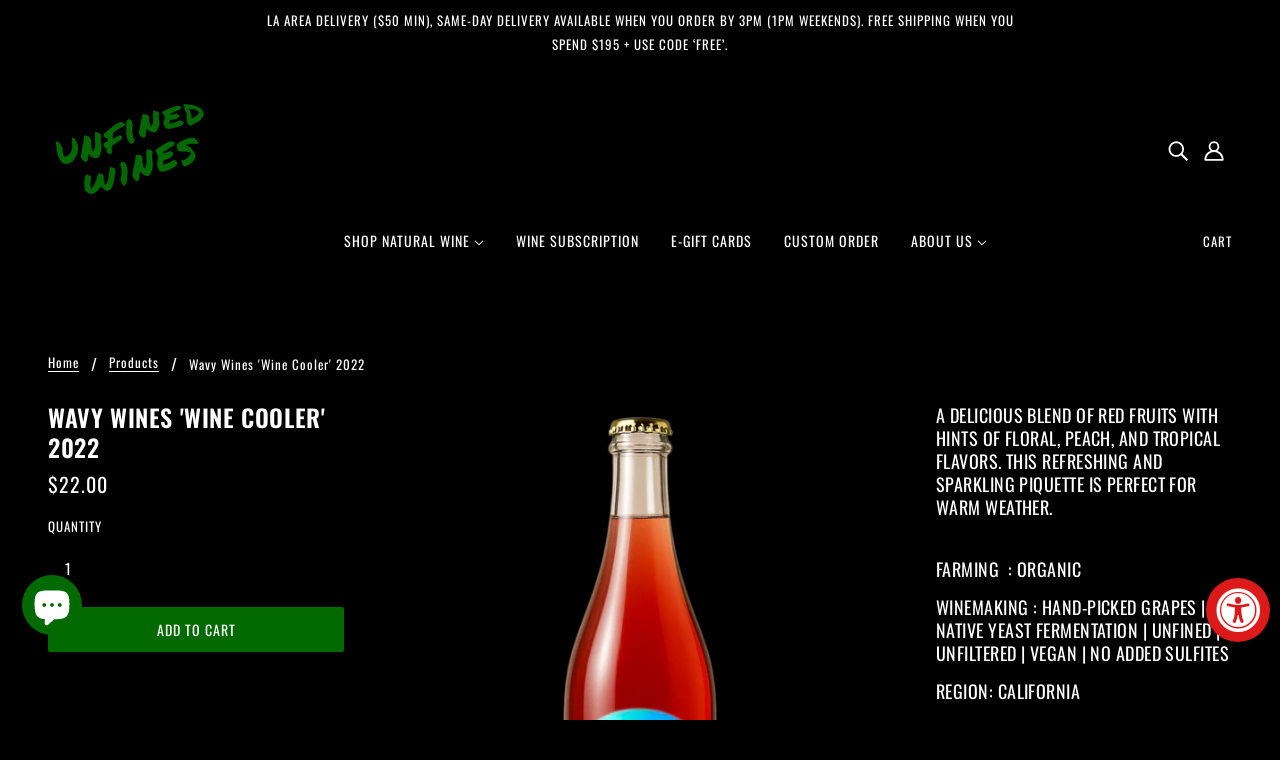

--- FILE ---
content_type: text/html; charset=UTF-8
request_url: https://zooomyapps.com/age/ZooomyAgeVerify.php?jsonCode=jQuery11100526243874667826_1768360486196&shop=www.unfinedwines.com&_=1768360486197
body_size: 111
content:
jQuery11100526243874667826_1768360486196({"custom_css":null,"shop":"www.unfinedwines.com","user_added_css":null,"enable_check":null,"show_popup_page":null,"set_cookies_time":null,"choose_layout":null,"popup_box_radius":null,"min_age":null,"logo":null,"popup_overlay_bg":null,"overlay_color":",,","overlay_image":null,"popup_overlay_opacity":null,"popup_box_overlay_bg":null,"box_color":",,","box_image":null,"popup_box_overlay_opacity":null,"main_heading":null,"main_heading_font_size":null,"main_heading_font_color":"#","sub_heading":null,"sub_heading_font_size":null,"sub_heading_font_color":"#","enter_btn":null,"enter_btn_font_size":null,"enter_btn_font_color":"#","enter_btn_bg_color":"#","exit_btn":null,"exit_btn_font_size":null,"exit_btn_font_color":"#","exit_btn_bg_color":"#","verification_failed":null,"verification_failed_font_size":null,"verification_failed_font_color":"#","verification_failed_url":null,"dm":null,"birthday_redirect":null,"input_ph":null,"date":"","month":"","year":"","tc":null})

--- FILE ---
content_type: text/javascript; charset=utf-8
request_url: https://www.unfinedwines.com/products/wavy-wines-wine-cooler-2022.js
body_size: 485
content:
{"id":7619881107631,"title":"Wavy Wines 'Wine Cooler' 2022","handle":"wavy-wines-wine-cooler-2022","description":"\u003cmeta charset=\"UTF-8\"\u003e\n\u003ch6\u003e\u003cspan\u003e\u003cspan\u003eA delicious blend of red fruits with hints of floral, peach, and tropical flavors. This refreshing and sparkling piquette is perfect for warm weather.\u003c\/span\u003e\u003c\/span\u003e\u003c\/h6\u003e\n\u003cp\u003e \u003c\/p\u003e\n\u003cp\u003e \u003c\/p\u003e\n\u003ch6\u003e\u003c\/h6\u003e\n\u003ch6\u003e\u003c\/h6\u003e\n\u003ch6\u003eFarming  : Organic\u003c\/h6\u003e\n\u003cp\u003e \u003c\/p\u003e\n\u003ch6\u003eWinemaking : Hand-Picked Grapes | Native Yeast Fermentation | Unfined | Unfiltered | Vegan | No Added Sulfites\u003c\/h6\u003e\n\u003cp\u003e \u003c\/p\u003e\n\u003ch6\u003eRegion: California\u003c\/h6\u003e\n\u003cp\u003e \u003c\/p\u003e\n\u003ch6\u003e\u003c\/h6\u003e\n\u003ch6\u003eGrape : Pomace from \u003cspan\u003eSangiovese, Sauvignon Blanc, Chardonnay, and Muscat grapes\u003c\/span\u003e\n\u003c\/h6\u003e\n\u003ch6\u003e\u003c\/h6\u003e\n\u003cp\u003e \u003c\/p\u003e\n\u003ch6\u003eAlcohol : 9.7%\u003c\/h6\u003e\n\u003ch6\u003e\u003c\/h6\u003e\n\u003ch6\u003e\u003c\/h6\u003e","published_at":"2024-07-24T14:10:41-07:00","created_at":"2023-10-16T23:44:13-07:00","vendor":"Wavy Wines","type":"Red","tags":["Chillable Red!","No Added Sulfites","Non-Membership","Organic","Red","Vegan","ZRS"],"price":2200,"price_min":2200,"price_max":2200,"available":true,"price_varies":false,"compare_at_price":null,"compare_at_price_min":0,"compare_at_price_max":0,"compare_at_price_varies":false,"variants":[{"id":42800912957615,"title":"Default Title","option1":"Default Title","option2":null,"option3":null,"sku":null,"requires_shipping":true,"taxable":true,"featured_image":null,"available":true,"name":"Wavy Wines 'Wine Cooler' 2022","public_title":null,"options":["Default Title"],"price":2200,"weight":1474,"compare_at_price":null,"inventory_management":"shopify","barcode":null,"requires_selling_plan":false,"selling_plan_allocations":[]}],"images":["\/\/cdn.shopify.com\/s\/files\/1\/0574\/7749\/7007\/files\/5F714820-73D1-4CE9-9642-9EC48E4B7DE3.png?v=1746662143"],"featured_image":"\/\/cdn.shopify.com\/s\/files\/1\/0574\/7749\/7007\/files\/5F714820-73D1-4CE9-9642-9EC48E4B7DE3.png?v=1746662143","options":[{"name":"Title","position":1,"values":["Default Title"]}],"url":"\/products\/wavy-wines-wine-cooler-2022","media":[{"alt":"Bottle of Wavy Wines 'Wine Cooler' 2022 wine","id":32481784660143,"position":1,"preview_image":{"aspect_ratio":1.0,"height":1024,"width":1024,"src":"https:\/\/cdn.shopify.com\/s\/files\/1\/0574\/7749\/7007\/files\/5F714820-73D1-4CE9-9642-9EC48E4B7DE3.png?v=1746662143"},"aspect_ratio":1.0,"height":1024,"media_type":"image","src":"https:\/\/cdn.shopify.com\/s\/files\/1\/0574\/7749\/7007\/files\/5F714820-73D1-4CE9-9642-9EC48E4B7DE3.png?v=1746662143","width":1024}],"requires_selling_plan":false,"selling_plan_groups":[]}